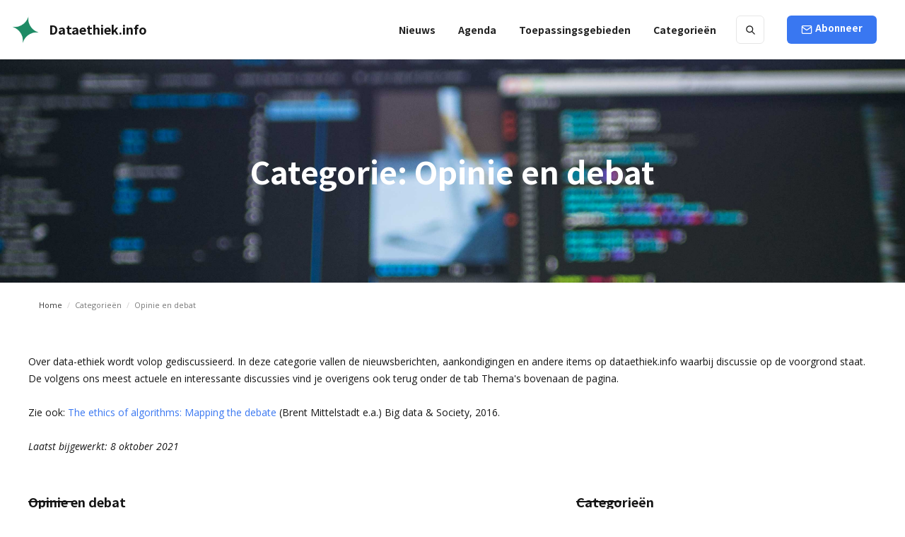

--- FILE ---
content_type: text/html
request_url: https://www.dataethiek.info/zoeken-onderwerp/opinie-en-debat
body_size: 7693
content:
<!DOCTYPE html><!-- This site was created in Webflow. https://webflow.com --><!-- Last Published: Fri Oct 31 2025 16:12:42 GMT+0000 (Coordinated Universal Time) --><html data-wf-domain="www.dataethiek.info" data-wf-page="6024e94634be501cc3ce1d36" data-wf-site="6024e946f804dc12ea43edb9" lang="nl" data-wf-collection="6024e94634be500ca1ce1d59" data-wf-item-slug="opinie-en-debat"><head><meta charset="utf-8"/><title>Opinie en debat</title><meta content="Digest Template: Opinie en debat Category" property="og:title"/><meta content="" property="og:image"/><meta content="Digest Template: Opinie en debat Category" property="twitter:title"/><meta content="" property="twitter:image"/><meta content="width=device-width, initial-scale=1" name="viewport"/><meta content="Webflow" name="generator"/><link href="https://cdn.prod.website-files.com/6024e946f804dc12ea43edb9/css/dataethiek-info.webflow.shared.4b81f4dac.css" rel="stylesheet" type="text/css"/><link href="https://fonts.googleapis.com" rel="preconnect"/><link href="https://fonts.gstatic.com" rel="preconnect" crossorigin="anonymous"/><script src="https://ajax.googleapis.com/ajax/libs/webfont/1.6.26/webfont.js" type="text/javascript"></script><script type="text/javascript">WebFont.load({  google: {    families: ["Open Sans:300,300italic,400,400italic,600,600italic,700,700italic,800,800italic","Noto Sans HK:regular,500,700"]  }});</script><script type="text/javascript">!function(o,c){var n=c.documentElement,t=" w-mod-";n.className+=t+"js",("ontouchstart"in o||o.DocumentTouch&&c instanceof DocumentTouch)&&(n.className+=t+"touch")}(window,document);</script><link href="https://cdn.prod.website-files.com/6024e946f804dc12ea43edb9/64c4b87a67694090d9171486_Logo%20ster%2032x32.png" rel="shortcut icon" type="image/x-icon"/><link href="https://cdn.prod.website-files.com/6024e946f804dc12ea43edb9/64c4b87f019c692610e81da3_Logo%20ster%20256x256.png" rel="apple-touch-icon"/><!-- Matomo -->
<script>
  var _paq = window._paq = window._paq || [];
  /* tracker methods like "setCustomDimension" should be called before "trackPageView" */
  _paq.push(['trackPageView']);
  _paq.push(['enableLinkTracking']);
  (function() {
    var u="https://ecde.matomo.cloud/";
    _paq.push(['setTrackerUrl', u+'matomo.php']);
    _paq.push(['setSiteId', '2']);
    var d=document, g=d.createElement('script'), s=d.getElementsByTagName('script')[0];
    g.async=true; g.src='//cdn.matomo.cloud/ecde.matomo.cloud/matomo.js'; s.parentNode.insertBefore(g,s);
  })();
</script>
<noscript><p><img src="https://ecde.matomo.cloud/matomo.php?idsite=2&amp;rec=1" style="border:0;" alt="" /></p></noscript>
<!-- End Matomo Code --></head><body><div class="page-wrapper"><div class="subscribe-popup"><div class="popup"><a data-w-id="815c6cd4-8036-9e9d-af11-10e598a3accc" href="#" class="close-button w-inline-block"><img src="https://cdn.prod.website-files.com/6024e946f804dc12ea43edb9/6024e94634be500be3ce1e9c_x.svg" alt=""/></a><div class="subscribe-popup-image"></div><div class="popup-info"><h3>📬 <br/>Data-ethiek nieuws,<br/>zo je inbox in!</h3><p class="paragraph-small text-grey">Blijf op de hoogte met onze wekelijkse nieuwsbrief.</p><div class="full-width w-form"><form id="wf-form-Footer-Form" name="wf-form-Footer-Form" data-name="Footer Form" method="get" class="subscribe-popup-grid w-clearfix" data-wf-page-id="6024e94634be501cc3ce1d36" data-wf-element-id="815c6cd4-8036-9e9d-af11-10e598a3acd7"><input class="input w-input" maxlength="256" name="Footer-Subscribe-2" data-name="Footer Subscribe 2" placeholder="E-mailadres" type="email" id="Footer-Subscribe-2" required=""/><input type="submit" data-wait="Even geduld graag..." class="button w-button" value="Abonneer"/><div id="w-node-_3a6d75b8-c251-940d-8ed9-73c31209ac7d-98a3acca" class="form-info"><a href="/privacy" class="text-link-dark">Privacybeleid</a></div></form><div class="form-success w-form-done"><div>Thank you! Your submission has been received!</div></div><div class="form-error w-form-fail"><div>Oops! Something went wrong while submitting the form.</div></div></div></div></div><div data-w-id="8320a785-99cd-bbdc-fd84-db16e1cc82eb" class="popup-overlay"></div></div><div data-animation="default" class="nav-bar-v2 w-nav" data-easing2="ease" data-easing="ease" data-collapse="medium" data-w-id="5369fe3a-abd1-d8c0-b17e-1fbba3bc9790" role="banner" data-duration="400" id="Navigation"><a href="/" class="nav-brand-v2 w-nav-brand"><img src="https://cdn.prod.website-files.com/6024e946f804dc12ea43edb9/64c4b87f019c692610e81da3_Logo%20ster%20256x256.png" alt="" class="nav-logo"/><div class="nav-logo-text">Dataethiek.info </div></a><div class="nav-space"></div><nav role="navigation" class="nav-menu-v2 w-nav-menu"><form action="/search" class="search-form w-form"><input class="search-form-input w-input" maxlength="256" name="query" placeholder=" Search..." type="search" id="search" required=""/><input type="submit" class="search-button w-button" value=" "/></form><a href="/nieuws" class="nav-link w-nav-link">Nieuws</a><a href="/agenda" class="nav-link w-nav-link">Agenda</a><div data-hover="true" data-delay="400" class="dropdown w-dropdown"><div class="nav-link w-dropdown-toggle"><div>Toepassingsgebieden</div></div><nav class="dropdown-list w-dropdown-list"><div class="dropdown-space"></div><div class="w-dyn-list"><div role="list" class="w-dyn-items"><div role="listitem" class="w-dyn-item"><a href="/zoeken-onderwerp/ai-verordening" class="dropdown-link w-condition-invisible">AI-verordening</a></div><div role="listitem" class="w-dyn-item"><a href="/zoeken-onderwerp/algemeen" class="dropdown-link">Algemeen</a></div><div role="listitem" class="w-dyn-item"><a href="/zoeken-onderwerp/arbeid" class="dropdown-link">Arbeid</a></div><div role="listitem" class="w-dyn-item"><a href="/zoeken-onderwerp/bedrijfsleven" class="dropdown-link">Bedrijfsleven</a></div><div role="listitem" class="w-dyn-item"><a href="/zoeken-onderwerp/bronnen" class="dropdown-link w-condition-invisible">Bronnen</a></div><div role="listitem" class="w-dyn-item"><a href="/zoeken-onderwerp/data-ethiek" class="dropdown-link w-condition-invisible">Data-ethiek</a></div><div role="listitem" class="w-dyn-item"><a href="/zoeken-onderwerp/energie-en-duurzaamheid" class="dropdown-link">Energie en duurzaamheid</a></div><div role="listitem" class="w-dyn-item"><a href="/zoeken-onderwerp/ethics-washing" class="dropdown-link w-condition-invisible">Ethics washing</a></div><div role="listitem" class="w-dyn-item"><a href="/zoeken-onderwerp/financieel" class="dropdown-link">Financieel</a></div><div role="listitem" class="w-dyn-item"><a href="/zoeken-onderwerp/frameworks" class="dropdown-link w-condition-invisible">Frameworks</a></div><div role="listitem" class="w-dyn-item"><a href="/zoeken-onderwerp/generatieve-ai" class="dropdown-link w-condition-invisible">Generatieve AI</a></div><div role="listitem" class="w-dyn-item"><a href="/zoeken-onderwerp/gezichtsherkenning" class="dropdown-link w-condition-invisible">Gezichtsherkenning</a></div><div role="listitem" class="w-dyn-item"><a href="/zoeken-onderwerp/het-vak" class="dropdown-link w-condition-invisible">Het vak</a></div><div role="listitem" class="w-dyn-item"><a href="/zoeken-onderwerp/internet" class="dropdown-link">Internet</a></div><div role="listitem" class="w-dyn-item"><a href="/zoeken-onderwerp/kunst" class="dropdown-link w-condition-invisible">Kunst</a></div><div role="listitem" class="w-dyn-item"><a href="/zoeken-onderwerp/militair" class="dropdown-link">Militair</a></div><div role="listitem" class="w-dyn-item"><a href="/zoeken-onderwerp/mobiliteit" class="dropdown-link">Mobiliteit</a></div><div role="listitem" class="w-dyn-item"><a href="/zoeken-onderwerp/onderwijs-en-onderzoek" class="dropdown-link">Onderwijs en onderzoek</a></div><div role="listitem" class="w-dyn-item"><a href="/zoeken-onderwerp/opinie-en-debat" aria-current="page" class="dropdown-link w-condition-invisible w--current">Opinie en debat</a></div><div role="listitem" class="w-dyn-item"><a href="/zoeken-onderwerp/organisaties" class="dropdown-link w-condition-invisible">Organisaties</a></div><div role="listitem" class="w-dyn-item"><a href="/zoeken-onderwerp/overheid" class="dropdown-link">Overheid</a></div><div role="listitem" class="w-dyn-item"><a href="/zoeken-onderwerp/politie-en-justitie" class="dropdown-link">Politie en justitie</a></div><div role="listitem" class="w-dyn-item"><a href="/zoeken-onderwerp/praktijk" class="dropdown-link w-condition-invisible">Praktijk</a></div><div role="listitem" class="w-dyn-item"><a href="/zoeken-onderwerp/regelgeving-en-beleid" class="dropdown-link w-condition-invisible">Regelgeving en beleid</a></div><div role="listitem" class="w-dyn-item"><a href="/zoeken-onderwerp/tools" class="dropdown-link w-condition-invisible">Tools</a></div><div role="listitem" class="w-dyn-item"><a href="/zoeken-onderwerp/vacatures" class="dropdown-link w-condition-invisible">Vacatures</a></div><div role="listitem" class="w-dyn-item"><a href="/zoeken-onderwerp/voorbeelden" class="dropdown-link w-condition-invisible">Voorbeelden</a></div><div role="listitem" class="w-dyn-item"><a href="/zoeken-onderwerp/zorg" class="dropdown-link">Zorg</a></div><div role="listitem" class="w-dyn-item"><a href="/zoeken-onderwerp/accountability-governance-en-datamanagement" class="dropdown-link w-condition-invisible">accountability, governance en datamanagement</a></div><div role="listitem" class="w-dyn-item"><a href="/zoeken-onderwerp/bias-fairness-en-diversiteit" class="dropdown-link w-condition-invisible">bias, fairness en diversiteit</a></div><div role="listitem" class="w-dyn-item"><a href="/zoeken-onderwerp/dataprotectie" class="dropdown-link w-condition-invisible">dataprotectie</a></div><div role="listitem" class="w-dyn-item"><a href="/zoeken-onderwerp/menselijke-tussenkomst-toezicht-en-handhaving" class="dropdown-link w-condition-invisible">menselijke tussenkomst, toezicht en handhaving</a></div><div role="listitem" class="w-dyn-item"><a href="/zoeken-onderwerp/mensenrechten" class="dropdown-link w-condition-invisible">mensenrechten</a></div><div role="listitem" class="w-dyn-item"><a href="/zoeken-onderwerp/uitlegbaarheid-en-transparantie" class="dropdown-link w-condition-invisible">uitlegbaarheid en transparantie</a></div></div></div></nav></div><div data-hover="true" data-delay="400" class="dropdown w-dropdown"><div class="nav-link w-dropdown-toggle"><div>Categorieën</div></div><nav class="dropdown-list w-dropdown-list"><div class="dropdown-space"></div><div class="w-dyn-list"><div role="list" class="w-dyn-items"><div role="listitem" class="w-dyn-item"><a href="/zoeken-onderwerp/onderwijs-en-onderzoek" class="dropdown-link w-condition-invisible">Onderwijs en onderzoek</a></div><div role="listitem" class="w-dyn-item"><a href="/zoeken-onderwerp/politie-en-justitie" class="dropdown-link w-condition-invisible">Politie en justitie</a></div><div role="listitem" class="w-dyn-item"><a href="/zoeken-onderwerp/algemeen" class="dropdown-link w-condition-invisible">Algemeen</a></div><div role="listitem" class="w-dyn-item"><a href="/zoeken-onderwerp/arbeid" class="dropdown-link w-condition-invisible">Arbeid</a></div><div role="listitem" class="w-dyn-item"><a href="/zoeken-onderwerp/zorg" class="dropdown-link w-condition-invisible">Zorg</a></div><div role="listitem" class="w-dyn-item"><a href="/zoeken-onderwerp/overheid" class="dropdown-link w-condition-invisible">Overheid</a></div><div role="listitem" class="w-dyn-item"><a href="/zoeken-onderwerp/internet" class="dropdown-link w-condition-invisible">Internet</a></div><div role="listitem" class="w-dyn-item"><a href="/zoeken-onderwerp/financieel" class="dropdown-link w-condition-invisible">Financieel</a></div><div role="listitem" class="w-dyn-item"><a href="/zoeken-onderwerp/militair" class="dropdown-link w-condition-invisible">Militair</a></div><div role="listitem" class="w-dyn-item"><a href="/zoeken-onderwerp/bedrijfsleven" class="dropdown-link w-condition-invisible">Bedrijfsleven</a></div><div role="listitem" class="w-dyn-item"><a href="/zoeken-onderwerp/mobiliteit" class="dropdown-link w-condition-invisible">Mobiliteit</a></div><div role="listitem" class="w-dyn-item"><a href="/zoeken-onderwerp/ethics-washing" class="dropdown-link w-condition-invisible">Ethics washing</a></div><div role="listitem" class="w-dyn-item"><a href="/zoeken-onderwerp/gezichtsherkenning" class="dropdown-link w-condition-invisible">Gezichtsherkenning</a></div><div role="listitem" class="w-dyn-item"><a href="/zoeken-onderwerp/ai-verordening" class="dropdown-link w-condition-invisible">AI-verordening</a></div><div role="listitem" class="w-dyn-item"><a href="/zoeken-onderwerp/energie-en-duurzaamheid" class="dropdown-link w-condition-invisible">Energie en duurzaamheid</a></div><div role="listitem" class="w-dyn-item"><a href="/zoeken-onderwerp/generatieve-ai" class="dropdown-link w-condition-invisible">Generatieve AI</a></div><div role="listitem" class="w-dyn-item"><a href="/zoeken-onderwerp/bias-fairness-en-diversiteit" class="dropdown-link w-condition-invisible">bias, fairness en diversiteit</a></div><div role="listitem" class="w-dyn-item"><a href="/zoeken-onderwerp/data-ethiek" class="dropdown-link">Data-ethiek</a></div><div role="listitem" class="w-dyn-item"><a href="/zoeken-onderwerp/uitlegbaarheid-en-transparantie" class="dropdown-link w-condition-invisible">uitlegbaarheid en transparantie</a></div><div role="listitem" class="w-dyn-item"><a href="/zoeken-onderwerp/regelgeving-en-beleid" class="dropdown-link">Regelgeving en beleid</a></div><div role="listitem" class="w-dyn-item"><a href="/zoeken-onderwerp/frameworks" class="dropdown-link">Frameworks</a></div><div role="listitem" class="w-dyn-item"><a href="/zoeken-onderwerp/accountability-governance-en-datamanagement" class="dropdown-link w-condition-invisible">accountability, governance en datamanagement</a></div><div role="listitem" class="w-dyn-item"><a href="/zoeken-onderwerp/tools" class="dropdown-link">Tools</a></div><div role="listitem" class="w-dyn-item"><a href="/zoeken-onderwerp/menselijke-tussenkomst-toezicht-en-handhaving" class="dropdown-link w-condition-invisible">menselijke tussenkomst, toezicht en handhaving</a></div><div role="listitem" class="w-dyn-item"><a href="/zoeken-onderwerp/praktijk" class="dropdown-link">Praktijk</a></div><div role="listitem" class="w-dyn-item"><a href="/zoeken-onderwerp/dataprotectie" class="dropdown-link w-condition-invisible">dataprotectie</a></div><div role="listitem" class="w-dyn-item"><a href="/zoeken-onderwerp/mensenrechten" class="dropdown-link w-condition-invisible">mensenrechten</a></div><div role="listitem" class="w-dyn-item"><a href="/zoeken-onderwerp/voorbeelden" class="dropdown-link">Voorbeelden</a></div><div role="listitem" class="w-dyn-item"><a href="/zoeken-onderwerp/opinie-en-debat" aria-current="page" class="dropdown-link w--current">Opinie en debat</a></div><div role="listitem" class="w-dyn-item"><a href="/zoeken-onderwerp/het-vak" class="dropdown-link">Het vak</a></div><div role="listitem" class="w-dyn-item"><a href="/zoeken-onderwerp/organisaties" class="dropdown-link">Organisaties</a></div><div role="listitem" class="w-dyn-item"><a href="/zoeken-onderwerp/vacatures" class="dropdown-link">Vacatures</a></div><div role="listitem" class="w-dyn-item"><a href="/zoeken-onderwerp/kunst" class="dropdown-link">Kunst</a></div><div role="listitem" class="w-dyn-item"><a href="/zoeken-onderwerp/bronnen" class="dropdown-link">Bronnen</a></div></div></div></nav></div></nav><div class="nav-right-v2 w-clearfix"><a href="#" data-w-id="5369fe3a-abd1-d8c0-b17e-1fbba3bc97cf" class="button subscribe-button w-button">Abonneer</a></div><div class="menu-button w-nav-button"><div class="menu-icon"><div class="menu-line-top"></div><div class="menu-line-middle"></div><div class="menu-line-bottom"></div></div></div></div><div id="Hero" class="section hero about-hero"><div class="wrapper w-container"><div class="page-intro"><div class="div-block-2"><h1 class="page-heading">Categorie</h1><h1 class="page-heading-with-right-margin">:</h1></div><h1 class="page-heading">Opinie en debat</h1></div></div></div><div><div class="wrapper w-container"><div class="breadcrumbs"><a href="/theme/template/old-home" class="breadcrumbs-link">Home</a><div class="breadcrumbs-divider">/</div><div>Categorieën</div><div class="w-condition-invisible">Gebieden</div><div class="w-condition-invisible">Aspecten</div><div class="w-condition-invisible">Thema&#x27;s</div><div class="breadcrumbs-divider">/</div><div>Opinie en debat</div></div></div></div><div class="section top-section"><div class="wrapper w-container"><div class="rich-text-block w-richtext"><p>Over data-ethiek wordt volop gediscussieerd. In deze categorie vallen de nieuwsberichten, aankondigingen en andere items op dataethiek.info waarbij discussie op de voorgrond staat. De volgens ons meest actuele en interessante discussies vind je overigens ook terug onder de tab Thema&#x27;s bovenaan de pagina.</p><p>Zie ook: <a href="https://journals.sagepub.com/doi/full/10.1177/2053951716679679">The ethics of algorithms: Mapping the debate</a> (Brent Mittelstadt e.a.) Big data &amp; Society, 2016.</p><p><em>Laatst bijgewerkt: 8 oktober 2021</em></p></div></div><div class="wrapper w-container"><div class="content-with-sidebar"><div><div class="header-block"><h4 class="header">Opinie en debat</h4><div class="header-line"></div></div><div class="side-posts w-dyn-list"><div role="list" class="grid-list w-dyn-items"><div role="listitem" class="w-dyn-item"><div class="post-v3-card"><a href="/items/stel-niet-ai-centraal-maar-de-te-dienen-menselijke-waarden" class="post-v3-thumbnail w-inline-block"><div class="badge w-dyn-bind-empty"></div><div style="background-image:url(&quot;https://cdn.prod.website-files.com/6024e94634be5027abce1d5a/687a79a18f1443cb9c68994f_Opinie%20AI%20klimaat_thumb.png&quot;)" class="thumbnail"></div></a><div class="post-v3-content"><a href="/items/stel-niet-ai-centraal-maar-de-te-dienen-menselijke-waarden" class="post-heading-link w-inline-block"><h3 class="post-v3-heading">Stel niet AI centraal, maar de te dienen menselijke waarden</h3></a><div class="post-summary">Ambitieus AI-klimaat vergt kritisch denkvermogen, visie en verbeeldingskracht.</div><div class="post-info"><div class="post-info-block"><img src="https://cdn.prod.website-files.com/6024e946f804dc12ea43edb9/6024e94634be50a7e9ce1e89_calendar.svg" alt="" class="mini-icon-grey"/><div>Jul 16, 2025</div></div></div></div></div></div><div role="listitem" class="w-dyn-item"><div class="post-v3-card"><a href="/items/een-wereld-vol-ai-is-niet-onvermijdelijk" class="post-v3-thumbnail w-inline-block"><div class="badge w-dyn-bind-empty"></div><div style="background-image:url(&quot;https://cdn.prod.website-files.com/6024e94634be5027abce1d5a/688cf228e6d07bed1693c876_WereldAI_thumb.jpeg&quot;)" class="thumbnail"></div></a><div class="post-v3-content"><a href="/items/een-wereld-vol-ai-is-niet-onvermijdelijk" class="post-heading-link w-inline-block"><h3 class="post-v3-heading">Een wereld vol AI is niet onvermijdelijk</h3></a><div class="post-summary">Hoeveel verandering zijn we bereid te accepteren voor een toekomst vol AI?</div><div class="post-info"><div class="post-info-block"><img src="https://cdn.prod.website-files.com/6024e946f804dc12ea43edb9/6024e94634be50a7e9ce1e89_calendar.svg" alt="" class="mini-icon-grey"/><div>Jul 14, 2025</div></div></div></div></div></div><div role="listitem" class="w-dyn-item"><div class="post-v3-card"><a href="/items/column-ai-is-vreselijk" class="post-v3-thumbnail w-inline-block"><div class="badge w-dyn-bind-empty"></div><div style="background-image:url(&quot;https://cdn.prod.website-files.com/6024e94634be5027abce1d5a/68559ad2b70c8f093b5acb2e_AI_is_vreselijk_thumb.png&quot;)" class="thumbnail"></div></a><div class="post-v3-content"><a href="/items/column-ai-is-vreselijk" class="post-heading-link w-inline-block"><h3 class="post-v3-heading">Column: AI is vreselijk</h3></a><div class="post-summary">Generatieve AI is een probleem vermomd als oplossing.</div><div class="post-info"><div class="post-info-block"><img src="https://cdn.prod.website-files.com/6024e946f804dc12ea43edb9/6024e94634be50a7e9ce1e89_calendar.svg" alt="" class="mini-icon-grey"/><div>Jun 19, 2025</div></div></div></div></div></div><div role="listitem" class="w-dyn-item"><div class="post-v3-card"><a href="/items/waarom-we-de-ai-boot-prima-kunnen-missen" class="post-v3-thumbnail w-inline-block"><div class="badge w-dyn-bind-empty"></div><div style="background-image:url(&quot;https://cdn.prod.website-files.com/6024e94634be5027abce1d5a/67fa8af71009eed541cf6c52_AI-boot_thumb.jpg&quot;)" class="thumbnail"></div></a><div class="post-v3-content"><a href="/items/waarom-we-de-ai-boot-prima-kunnen-missen" class="post-heading-link w-inline-block"><h3 class="post-v3-heading">Waarom we de AI-boot prima kunnen missen</h3></a><div class="post-summary">Column Siri Beerends over het nieuwe AI-actieplan van de EU.</div><div class="post-info"><div class="post-info-block"><img src="https://cdn.prod.website-files.com/6024e946f804dc12ea43edb9/6024e94634be50a7e9ce1e89_calendar.svg" alt="" class="mini-icon-grey"/><div>Apr 10, 2025</div></div></div></div></div></div><div role="listitem" class="w-dyn-item"><div class="post-v3-card"><a href="/items/de-kaizer-heeft-geen-kleren" class="post-v3-thumbnail w-inline-block"><div class="badge w-dyn-bind-empty"></div><div style="background-image:url(&quot;https://cdn.prod.website-files.com/6024e94634be5027abce1d5a/67decf8576c1da586228b2ac_kAizer.thumb.jpg&quot;)" class="thumbnail"></div></a><div class="post-v3-content"><a href="/items/de-kaizer-heeft-geen-kleren" class="post-heading-link w-inline-block"><h3 class="post-v3-heading">De kAIzer heeft geen kleren</h3></a><div class="post-summary">Hype, marketing, en het nieuwste verdienmodel van Big Tech.</div><div class="post-info"><div class="post-info-block"><img src="https://cdn.prod.website-files.com/6024e946f804dc12ea43edb9/6024e94634be50a7e9ce1e89_calendar.svg" alt="" class="mini-icon-grey"/><div>Mar 19, 2025</div></div></div></div></div></div><div role="listitem" class="w-dyn-item"><div class="post-v3-card"><a href="/items/ai-is-een-multidisciplinair-beest" class="post-v3-thumbnail w-inline-block"><div class="badge w-dyn-bind-empty"></div><div style="background-image:url(&quot;https://cdn.prod.website-files.com/6024e94634be5027abce1d5a/67cb1d897f2c2a0d8195926d_AI%20beest_thumb.jpg&quot;)" class="thumbnail"></div></a><div class="post-v3-content"><a href="/items/ai-is-een-multidisciplinair-beest" class="post-heading-link w-inline-block"><h3 class="post-v3-heading">AI is een multidisciplinair beest </h3></a><div class="post-summary">Vincent Hoek over de eeuwenoude wortels van data-ethiek.</div><div class="post-info"><div class="post-info-block"><img src="https://cdn.prod.website-files.com/6024e946f804dc12ea43edb9/6024e94634be50a7e9ce1e89_calendar.svg" alt="" class="mini-icon-grey"/><div>Feb 18, 2025</div></div></div></div></div></div><div role="listitem" class="w-dyn-item"><div class="post-v3-card"><a href="/items/inzet-ai-om-wia-fouten-te-herstellen-groot-risico" class="post-v3-thumbnail w-inline-block"><div class="badge w-dyn-bind-empty"></div><div style="background-image:url(&quot;https://cdn.prod.website-files.com/6024e94634be5027abce1d5a/66e83a0bd4e84e327f492feb_5805%20(1).jpg&quot;)" class="thumbnail"></div></a><div class="post-v3-content"><a href="/items/inzet-ai-om-wia-fouten-te-herstellen-groot-risico" class="post-heading-link w-inline-block"><h3 class="post-v3-heading">Inzet AI om WIA-fouten te herstellen ‘groot risicoʼ</h3></a><div class="post-summary">Meer mensen betrekken volgens UWV nu geen optie.</div><div class="post-info"><div class="post-info-block"><img src="https://cdn.prod.website-files.com/6024e946f804dc12ea43edb9/6024e94634be50a7e9ce1e89_calendar.svg" alt="" class="mini-icon-grey"/><div>Sep 9, 2024</div></div></div></div></div></div><div role="listitem" class="w-dyn-item"><div class="post-v3-card"><a href="/items/onderzoekers-in-gesprek-met-breed-publiek-over-ai" class="post-v3-thumbnail w-inline-block"><div class="badge w-dyn-bind-empty"></div><div style="background-image:url(&quot;https://cdn.prod.website-files.com/6024e94634be5027abce1d5a/66e83b2c0e53b6309fbf7bf3_AI-020-fotograaf-Patrice-Borger-AI_020_0490%20(1).jpg&quot;)" class="thumbnail"></div></a><div class="post-v3-content"><a href="/items/onderzoekers-in-gesprek-met-breed-publiek-over-ai" class="post-heading-link w-inline-block"><h3 class="post-v3-heading">Onderzoekers in gesprek met breed publiek over AI</h3></a><div class="post-summary">Wat vinden mensen van AI? Welke vragen leven er, welke verwachtingen en angsten?</div><div class="post-info"><div class="post-info-block"><img src="https://cdn.prod.website-files.com/6024e946f804dc12ea43edb9/6024e94634be50a7e9ce1e89_calendar.svg" alt="" class="mini-icon-grey"/><div>Aug 26, 2024</div></div></div></div></div></div></div><div role="navigation" aria-label="List" class="w-pagination-wrapper pagination"><div class="pagination-left"></div><div aria-label="Page 1 of 7" role="heading" class="w-page-count page-count">1 / 7</div><div class="pagination-right"><a href="?db69337f_page=2" aria-label="Next Page" class="w-pagination-next button w-clearfix"><div class="w-inline-block">Volgende</div><img src="https://cdn.prod.website-files.com/6024e946f804dc12ea43edb9/6024e94634be506392ce1dca_right-white.svg" alt="" class="button-icon right"/></a><link rel="prerender" href="?db69337f_page=2"/></div></div></div></div><div class="sidebar"><div class="sidebar-block w-condition-invisible"><div class="header-block"><h4 class="header">Onderwerpen</h4><h4 class="header w-condition-invisible">Gebieden</h4><h4 class="header w-condition-invisible">Aspecten</h4><h4 class="header w-condition-invisible">Thema&#x27;s</h4><div class="header-line"></div></div><div class="w-dyn-list"><div class="w-dyn-empty"><div>No items found.</div></div></div></div><div class="sidebar-block w-condition-invisible"><div class="header-block"><h4 class="header">Onderwerpen</h4><h4 class="header w-condition-invisible">Gebieden</h4><h4 class="header w-condition-invisible">Aspecten</h4><h4 class="header w-condition-invisible">Thema&#x27;s</h4><div class="header-line"></div></div><div class="w-dyn-list"><div role="list" class="sidebar-categories w-dyn-items"><div role="listitem" class="w-dyn-item"><a href="/zoeken-onderwerp/accountability-governance-en-datamanagement" class="sidebar-category w-inline-block"><div class="category-color-line"></div><div class="sidebar-category-name">accountability, governance en datamanagement</div><img src="https://cdn.prod.website-files.com/6024e946f804dc12ea43edb9/6024e94634be509d2bce1e96_right.svg" alt="" class="category-arrow"/></a></div><div role="listitem" class="w-dyn-item"><a href="/zoeken-onderwerp/bias-fairness-en-diversiteit" class="sidebar-category w-inline-block"><div class="category-color-line"></div><div class="sidebar-category-name">bias, fairness en diversiteit</div><img src="https://cdn.prod.website-files.com/6024e946f804dc12ea43edb9/6024e94634be509d2bce1e96_right.svg" alt="" class="category-arrow"/></a></div><div role="listitem" class="w-dyn-item"><a href="/zoeken-onderwerp/dataprotectie" class="sidebar-category w-inline-block"><div class="category-color-line"></div><div class="sidebar-category-name">dataprotectie</div><img src="https://cdn.prod.website-files.com/6024e946f804dc12ea43edb9/6024e94634be509d2bce1e96_right.svg" alt="" class="category-arrow"/></a></div><div role="listitem" class="w-dyn-item"><a href="/zoeken-onderwerp/menselijke-tussenkomst-toezicht-en-handhaving" class="sidebar-category w-inline-block"><div class="category-color-line"></div><div class="sidebar-category-name">menselijke tussenkomst, toezicht en handhaving</div><img src="https://cdn.prod.website-files.com/6024e946f804dc12ea43edb9/6024e94634be509d2bce1e96_right.svg" alt="" class="category-arrow"/></a></div><div role="listitem" class="w-dyn-item"><a href="/zoeken-onderwerp/mensenrechten" class="sidebar-category w-inline-block"><div class="category-color-line"></div><div class="sidebar-category-name">mensenrechten</div><img src="https://cdn.prod.website-files.com/6024e946f804dc12ea43edb9/6024e94634be509d2bce1e96_right.svg" alt="" class="category-arrow"/></a></div><div role="listitem" class="w-dyn-item"><a href="/zoeken-onderwerp/uitlegbaarheid-en-transparantie" class="sidebar-category w-inline-block"><div class="category-color-line"></div><div class="sidebar-category-name">uitlegbaarheid en transparantie</div><img src="https://cdn.prod.website-files.com/6024e946f804dc12ea43edb9/6024e94634be509d2bce1e96_right.svg" alt="" class="category-arrow"/></a></div></div></div></div><div class="sidebar-block w-condition-invisible"><div class="header-block"><h4 class="header">Onderwerpen</h4><h4 class="header w-condition-invisible">Gebieden</h4><h4 class="header w-condition-invisible">Aspecten</h4><h4 class="header w-condition-invisible">Thema&#x27;s</h4><div class="header-line"></div></div><div class="w-dyn-list"><div role="list" class="sidebar-categories w-dyn-items"><div role="listitem" class="w-dyn-item"><a href="/zoeken-onderwerp/algemeen" class="sidebar-category w-inline-block"><div class="category-color-line"></div><div class="sidebar-category-name">Algemeen</div><img src="https://cdn.prod.website-files.com/6024e946f804dc12ea43edb9/6024e94634be509d2bce1e96_right.svg" alt="" class="category-arrow"/></a></div><div role="listitem" class="w-dyn-item"><a href="/zoeken-onderwerp/arbeid" class="sidebar-category w-inline-block"><div class="category-color-line"></div><div class="sidebar-category-name">Arbeid</div><img src="https://cdn.prod.website-files.com/6024e946f804dc12ea43edb9/6024e94634be509d2bce1e96_right.svg" alt="" class="category-arrow"/></a></div><div role="listitem" class="w-dyn-item"><a href="/zoeken-onderwerp/bedrijfsleven" class="sidebar-category w-inline-block"><div class="category-color-line"></div><div class="sidebar-category-name">Bedrijfsleven</div><img src="https://cdn.prod.website-files.com/6024e946f804dc12ea43edb9/6024e94634be509d2bce1e96_right.svg" alt="" class="category-arrow"/></a></div><div role="listitem" class="w-dyn-item"><a href="/zoeken-onderwerp/energie-en-duurzaamheid" class="sidebar-category w-inline-block"><div class="category-color-line"></div><div class="sidebar-category-name">Energie en duurzaamheid</div><img src="https://cdn.prod.website-files.com/6024e946f804dc12ea43edb9/6024e94634be509d2bce1e96_right.svg" alt="" class="category-arrow"/></a></div><div role="listitem" class="w-dyn-item"><a href="/zoeken-onderwerp/financieel" class="sidebar-category w-inline-block"><div class="category-color-line"></div><div class="sidebar-category-name">Financieel</div><img src="https://cdn.prod.website-files.com/6024e946f804dc12ea43edb9/6024e94634be509d2bce1e96_right.svg" alt="" class="category-arrow"/></a></div><div role="listitem" class="w-dyn-item"><a href="/zoeken-onderwerp/internet" class="sidebar-category w-inline-block"><div class="category-color-line"></div><div class="sidebar-category-name">Internet</div><img src="https://cdn.prod.website-files.com/6024e946f804dc12ea43edb9/6024e94634be509d2bce1e96_right.svg" alt="" class="category-arrow"/></a></div><div role="listitem" class="w-dyn-item"><a href="/zoeken-onderwerp/militair" class="sidebar-category w-inline-block"><div class="category-color-line"></div><div class="sidebar-category-name">Militair</div><img src="https://cdn.prod.website-files.com/6024e946f804dc12ea43edb9/6024e94634be509d2bce1e96_right.svg" alt="" class="category-arrow"/></a></div><div role="listitem" class="w-dyn-item"><a href="/zoeken-onderwerp/mobiliteit" class="sidebar-category w-inline-block"><div class="category-color-line"></div><div class="sidebar-category-name">Mobiliteit</div><img src="https://cdn.prod.website-files.com/6024e946f804dc12ea43edb9/6024e94634be509d2bce1e96_right.svg" alt="" class="category-arrow"/></a></div><div role="listitem" class="w-dyn-item"><a href="/zoeken-onderwerp/onderwijs-en-onderzoek" class="sidebar-category w-inline-block"><div class="category-color-line"></div><div class="sidebar-category-name">Onderwijs en onderzoek</div><img src="https://cdn.prod.website-files.com/6024e946f804dc12ea43edb9/6024e94634be509d2bce1e96_right.svg" alt="" class="category-arrow"/></a></div><div role="listitem" class="w-dyn-item"><a href="/zoeken-onderwerp/overheid" class="sidebar-category w-inline-block"><div class="category-color-line"></div><div class="sidebar-category-name">Overheid</div><img src="https://cdn.prod.website-files.com/6024e946f804dc12ea43edb9/6024e94634be509d2bce1e96_right.svg" alt="" class="category-arrow"/></a></div><div role="listitem" class="w-dyn-item"><a href="/zoeken-onderwerp/politie-en-justitie" class="sidebar-category w-inline-block"><div class="category-color-line"></div><div class="sidebar-category-name">Politie en justitie</div><img src="https://cdn.prod.website-files.com/6024e946f804dc12ea43edb9/6024e94634be509d2bce1e96_right.svg" alt="" class="category-arrow"/></a></div><div role="listitem" class="w-dyn-item"><a href="/zoeken-onderwerp/zorg" class="sidebar-category w-inline-block"><div class="category-color-line"></div><div class="sidebar-category-name">Zorg</div><img src="https://cdn.prod.website-files.com/6024e946f804dc12ea43edb9/6024e94634be509d2bce1e96_right.svg" alt="" class="category-arrow"/></a></div></div></div></div><div class="sidebar-block"><div class="header-block"><h4 class="header">Categorieën</h4><h4 class="header w-condition-invisible">Gebieden</h4><h4 class="header w-condition-invisible">Aspecten</h4><h4 class="header w-condition-invisible">Thema&#x27;s</h4><div class="header-line"></div></div><div class="w-dyn-list"><div role="list" class="sidebar-categories w-dyn-items"><div role="listitem" class="w-dyn-item"><a href="/zoeken-onderwerp/bronnen" class="sidebar-category w-inline-block"><div class="category-color-line"></div><div class="sidebar-category-name">Bronnen</div><img src="https://cdn.prod.website-files.com/6024e946f804dc12ea43edb9/6024e94634be509d2bce1e96_right.svg" alt="" class="category-arrow"/></a></div><div role="listitem" class="w-dyn-item"><a href="/zoeken-onderwerp/data-ethiek" class="sidebar-category w-inline-block"><div class="category-color-line"></div><div class="sidebar-category-name">Data-ethiek</div><img src="https://cdn.prod.website-files.com/6024e946f804dc12ea43edb9/6024e94634be509d2bce1e96_right.svg" alt="" class="category-arrow"/></a></div><div role="listitem" class="w-dyn-item"><a href="/zoeken-onderwerp/frameworks" class="sidebar-category w-inline-block"><div class="category-color-line"></div><div class="sidebar-category-name">Frameworks</div><img src="https://cdn.prod.website-files.com/6024e946f804dc12ea43edb9/6024e94634be509d2bce1e96_right.svg" alt="" class="category-arrow"/></a></div><div role="listitem" class="w-dyn-item"><a href="/zoeken-onderwerp/het-vak" class="sidebar-category w-inline-block"><div class="category-color-line"></div><div class="sidebar-category-name">Het vak</div><img src="https://cdn.prod.website-files.com/6024e946f804dc12ea43edb9/6024e94634be509d2bce1e96_right.svg" alt="" class="category-arrow"/></a></div><div role="listitem" class="w-dyn-item"><a href="/zoeken-onderwerp/kunst" class="sidebar-category w-inline-block"><div class="category-color-line"></div><div class="sidebar-category-name">Kunst</div><img src="https://cdn.prod.website-files.com/6024e946f804dc12ea43edb9/6024e94634be509d2bce1e96_right.svg" alt="" class="category-arrow"/></a></div><div role="listitem" class="w-dyn-item"><a href="/zoeken-onderwerp/opinie-en-debat" aria-current="page" class="sidebar-category w-inline-block w--current"><div class="category-color-line"></div><div class="sidebar-category-name">Opinie en debat</div><img src="https://cdn.prod.website-files.com/6024e946f804dc12ea43edb9/6024e94634be509d2bce1e96_right.svg" alt="" class="category-arrow"/></a></div><div role="listitem" class="w-dyn-item"><a href="/zoeken-onderwerp/organisaties" class="sidebar-category w-inline-block"><div class="category-color-line"></div><div class="sidebar-category-name">Organisaties</div><img src="https://cdn.prod.website-files.com/6024e946f804dc12ea43edb9/6024e94634be509d2bce1e96_right.svg" alt="" class="category-arrow"/></a></div><div role="listitem" class="w-dyn-item"><a href="/zoeken-onderwerp/praktijk" class="sidebar-category w-inline-block"><div class="category-color-line"></div><div class="sidebar-category-name">Praktijk</div><img src="https://cdn.prod.website-files.com/6024e946f804dc12ea43edb9/6024e94634be509d2bce1e96_right.svg" alt="" class="category-arrow"/></a></div><div role="listitem" class="w-dyn-item"><a href="/zoeken-onderwerp/regelgeving-en-beleid" class="sidebar-category w-inline-block"><div class="category-color-line"></div><div class="sidebar-category-name">Regelgeving en beleid</div><img src="https://cdn.prod.website-files.com/6024e946f804dc12ea43edb9/6024e94634be509d2bce1e96_right.svg" alt="" class="category-arrow"/></a></div><div role="listitem" class="w-dyn-item"><a href="/zoeken-onderwerp/tools" class="sidebar-category w-inline-block"><div class="category-color-line"></div><div class="sidebar-category-name">Tools</div><img src="https://cdn.prod.website-files.com/6024e946f804dc12ea43edb9/6024e94634be509d2bce1e96_right.svg" alt="" class="category-arrow"/></a></div><div role="listitem" class="w-dyn-item"><a href="/zoeken-onderwerp/vacatures" class="sidebar-category w-inline-block"><div class="category-color-line"></div><div class="sidebar-category-name">Vacatures</div><img src="https://cdn.prod.website-files.com/6024e946f804dc12ea43edb9/6024e94634be509d2bce1e96_right.svg" alt="" class="category-arrow"/></a></div><div role="listitem" class="w-dyn-item"><a href="/zoeken-onderwerp/voorbeelden" class="sidebar-category w-inline-block"><div class="category-color-line"></div><div class="sidebar-category-name">Voorbeelden</div><img src="https://cdn.prod.website-files.com/6024e946f804dc12ea43edb9/6024e94634be509d2bce1e96_right.svg" alt="" class="category-arrow"/></a></div></div></div></div></div></div></div></div><div class="section footer-v1-section"><div class="wrapper"><div class="footer-v1"><div class="footer-v1-column about"><a href="/" class="footer-v1-brand w-inline-block"><img src="https://cdn.prod.website-files.com/6024e946f804dc12ea43edb9/64c4b87f019c692610e81da3_Logo%20ster%20256x256.png" alt="" class="footer-v1-logo"/><div class="footer-v1-logo-text">Dataethiek.info</div></a><div class="footer-v1-info">Platform en online community voor de Nederlandse data-ethiekgemeenschap.<br/></div></div><div class="footer-v1-column"><h4 class="footer-v1-heading">ECDE</h4><div class="footer-v1-info">Een initiatief van het <a href="https://www.ecde.nl">Expertisecentrum<br/>Data-Ethiek</a>.</div></div><div class="footer-v1-column"><h4 class="footer-v1-heading">Contact</h4><div class="footer-v1-info">Tips, suggesties, aanvullingen?<br/>Neem <a href="https://www.ecde.nl/contactformulier">contact</a> met ons op!</div><div class="social-icons"><a href="https://twitter.com/dataethiek" class="w-inline-block"><img src="https://cdn.prod.website-files.com/6024e946f804dc12ea43edb9/60536d02748314c74004c604_Twitter%20icon%20transparante%20achtergrond%2040x40.png" loading="lazy" alt="" class="image-11"/></a><a href="https://www.linkedin.com/company/goedzo-data-ethiek/" class="w-inline-block"><img src="https://cdn.prod.website-files.com/6024e946f804dc12ea43edb9/60536d269594763441e2e2c2_LinkedIn%20icon%20transparante%20achtergrond%2040x40.png" loading="lazy" alt=""/></a></div></div><div class="footer-v1-column"><h4 class="footer-v1-heading">Nieuwsbrief</h4><div class="w-form"><form id="wf-form-Email-Form" name="wf-form-Email-Form" data-name="Email Form" method="get" class="subscribe-v3-form" data-wf-page-id="6024e94634be501cc3ce1d36" data-wf-element-id="b92dbc59-7982-e613-e02d-2b948b0f741b"><div class="div-block-3"><div class="subscribe-v3-text">📬 </div><div class="subscribe-v3-text">Data-ethieknieuws, zo je inbox in!</div><div class="form-info"><a href="/privacy" class="text-link-dark">Privacybeleid</a><a href="/privacy" class="text-link-dark"></a></div></div></form><div class="form-success w-form-done"><div class="text-block-4">Er is iets fout gegaan. Probeer het graag later nog een keer, of stuur een berichtje naar info@dataethiek.info!</div></div><div class="form-error w-form-fail"><div>Oops! Something went wrong while submitting the form.</div></div></div></div><div class="footer-v1-column"><div class="w-form"><form id="wf-form-Abonneren-nieuwsbrief-footer" name="wf-form-Abonneren-nieuwsbrief-footer" data-name="Abonneren nieuwsbrief footer" method="get" class="subscribe-v3-form w-clearfix" data-wf-page-id="6024e94634be501cc3ce1d36" data-wf-element-id="eea66b2c-bed9-12b9-598a-e13ff45c06d4"><input class="input w-input" maxlength="256" name="email-2" data-name="Email 2" placeholder="E-mailadres" type="email" id="email-2" required=""/><input type="submit" data-wait="Even geduld a.u.b." class="button w-button" value="Abonneer"/></form><div class="form-success w-form-done"><div class="text-block-4">Gelukt. Dank voor je inschrijving!</div></div><div class="form-error w-form-fail"><div class="text-block-4">Er is iets fout gegaan. Probeer het graag later nog een keer, of stuur een berichtje naar info@dataethiek.info!</div></div></div></div></div></div></div><a href="#" class="up-button w-inline-block"></a></div><script src="https://d3e54v103j8qbb.cloudfront.net/js/jquery-3.5.1.min.dc5e7f18c8.js?site=6024e946f804dc12ea43edb9" type="text/javascript" integrity="sha256-9/aliU8dGd2tb6OSsuzixeV4y/faTqgFtohetphbbj0=" crossorigin="anonymous"></script><script src="https://cdn.prod.website-files.com/6024e946f804dc12ea43edb9/js/webflow.schunk.36b8fb49256177c8.js" type="text/javascript"></script><script src="https://cdn.prod.website-files.com/6024e946f804dc12ea43edb9/js/webflow.schunk.e6eaa54349aefd31.js" type="text/javascript"></script><script src="https://cdn.prod.website-files.com/6024e946f804dc12ea43edb9/js/webflow.321a0bad.89a70d945136d2e9.js" type="text/javascript"></script><!-- Matomo Image Tracker-->
<img referrerpolicy="no-referrer-when-downgrade" src="https://ecde.matomo.cloud/matomo.php?idsite=2&amp;rec=1" style="border:0" alt="" />
<!-- End Matomo --></body></html>